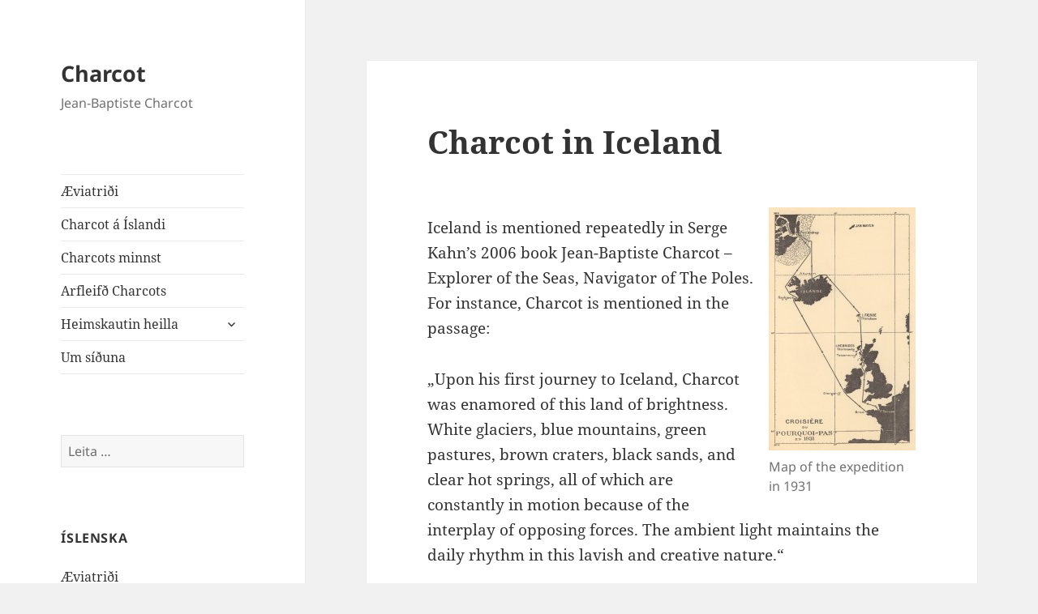

--- FILE ---
content_type: text/html; charset=UTF-8
request_url: https://charcot.is/charcot-in-iceland/
body_size: 12092
content:
<!DOCTYPE html>
<html lang="is" class="no-js">
<head>
	<meta charset="UTF-8">
	<meta name="viewport" content="width=device-width, initial-scale=1.0">
	<link rel="profile" href="https://gmpg.org/xfn/11">
	<link rel="pingback" href="https://charcot.is/xmlrpc.php">
	<script>(function(html){html.className = html.className.replace(/\bno-js\b/,'js')})(document.documentElement);</script>
<title>Charcot in Iceland &#8211; Charcot</title>
<meta name='robots' content='max-image-preview:large' />
<link rel='dns-prefetch' href='//www.googletagmanager.com' />
<link rel="alternate" type="application/rss+xml" title="Charcot &raquo; Straumur" href="https://charcot.is/feed/" />
<link rel="alternate" type="application/rss+xml" title="Charcot &raquo; Straumur athugasemda" href="https://charcot.is/comments/feed/" />
<link rel="alternate" title="oEmbed (JSON)" type="application/json+oembed" href="https://charcot.is/wp-json/oembed/1.0/embed?url=https%3A%2F%2Fcharcot.is%2Fcharcot-in-iceland%2F" />
<link rel="alternate" title="oEmbed (XML)" type="text/xml+oembed" href="https://charcot.is/wp-json/oembed/1.0/embed?url=https%3A%2F%2Fcharcot.is%2Fcharcot-in-iceland%2F&#038;format=xml" />
<style id='wp-img-auto-sizes-contain-inline-css'>
img:is([sizes=auto i],[sizes^="auto," i]){contain-intrinsic-size:3000px 1500px}
/*# sourceURL=wp-img-auto-sizes-contain-inline-css */
</style>
<style id='wp-emoji-styles-inline-css'>

	img.wp-smiley, img.emoji {
		display: inline !important;
		border: none !important;
		box-shadow: none !important;
		height: 1em !important;
		width: 1em !important;
		margin: 0 0.07em !important;
		vertical-align: -0.1em !important;
		background: none !important;
		padding: 0 !important;
	}
/*# sourceURL=wp-emoji-styles-inline-css */
</style>
<style id='wp-block-library-inline-css'>
:root{--wp-block-synced-color:#7a00df;--wp-block-synced-color--rgb:122,0,223;--wp-bound-block-color:var(--wp-block-synced-color);--wp-editor-canvas-background:#ddd;--wp-admin-theme-color:#007cba;--wp-admin-theme-color--rgb:0,124,186;--wp-admin-theme-color-darker-10:#006ba1;--wp-admin-theme-color-darker-10--rgb:0,107,160.5;--wp-admin-theme-color-darker-20:#005a87;--wp-admin-theme-color-darker-20--rgb:0,90,135;--wp-admin-border-width-focus:2px}@media (min-resolution:192dpi){:root{--wp-admin-border-width-focus:1.5px}}.wp-element-button{cursor:pointer}:root .has-very-light-gray-background-color{background-color:#eee}:root .has-very-dark-gray-background-color{background-color:#313131}:root .has-very-light-gray-color{color:#eee}:root .has-very-dark-gray-color{color:#313131}:root .has-vivid-green-cyan-to-vivid-cyan-blue-gradient-background{background:linear-gradient(135deg,#00d084,#0693e3)}:root .has-purple-crush-gradient-background{background:linear-gradient(135deg,#34e2e4,#4721fb 50%,#ab1dfe)}:root .has-hazy-dawn-gradient-background{background:linear-gradient(135deg,#faaca8,#dad0ec)}:root .has-subdued-olive-gradient-background{background:linear-gradient(135deg,#fafae1,#67a671)}:root .has-atomic-cream-gradient-background{background:linear-gradient(135deg,#fdd79a,#004a59)}:root .has-nightshade-gradient-background{background:linear-gradient(135deg,#330968,#31cdcf)}:root .has-midnight-gradient-background{background:linear-gradient(135deg,#020381,#2874fc)}:root{--wp--preset--font-size--normal:16px;--wp--preset--font-size--huge:42px}.has-regular-font-size{font-size:1em}.has-larger-font-size{font-size:2.625em}.has-normal-font-size{font-size:var(--wp--preset--font-size--normal)}.has-huge-font-size{font-size:var(--wp--preset--font-size--huge)}.has-text-align-center{text-align:center}.has-text-align-left{text-align:left}.has-text-align-right{text-align:right}.has-fit-text{white-space:nowrap!important}#end-resizable-editor-section{display:none}.aligncenter{clear:both}.items-justified-left{justify-content:flex-start}.items-justified-center{justify-content:center}.items-justified-right{justify-content:flex-end}.items-justified-space-between{justify-content:space-between}.screen-reader-text{border:0;clip-path:inset(50%);height:1px;margin:-1px;overflow:hidden;padding:0;position:absolute;width:1px;word-wrap:normal!important}.screen-reader-text:focus{background-color:#ddd;clip-path:none;color:#444;display:block;font-size:1em;height:auto;left:5px;line-height:normal;padding:15px 23px 14px;text-decoration:none;top:5px;width:auto;z-index:100000}html :where(.has-border-color){border-style:solid}html :where([style*=border-top-color]){border-top-style:solid}html :where([style*=border-right-color]){border-right-style:solid}html :where([style*=border-bottom-color]){border-bottom-style:solid}html :where([style*=border-left-color]){border-left-style:solid}html :where([style*=border-width]){border-style:solid}html :where([style*=border-top-width]){border-top-style:solid}html :where([style*=border-right-width]){border-right-style:solid}html :where([style*=border-bottom-width]){border-bottom-style:solid}html :where([style*=border-left-width]){border-left-style:solid}html :where(img[class*=wp-image-]){height:auto;max-width:100%}:where(figure){margin:0 0 1em}html :where(.is-position-sticky){--wp-admin--admin-bar--position-offset:var(--wp-admin--admin-bar--height,0px)}@media screen and (max-width:600px){html :where(.is-position-sticky){--wp-admin--admin-bar--position-offset:0px}}

/*# sourceURL=wp-block-library-inline-css */
</style><style id='wp-block-image-inline-css'>
.wp-block-image>a,.wp-block-image>figure>a{display:inline-block}.wp-block-image img{box-sizing:border-box;height:auto;max-width:100%;vertical-align:bottom}@media not (prefers-reduced-motion){.wp-block-image img.hide{visibility:hidden}.wp-block-image img.show{animation:show-content-image .4s}}.wp-block-image[style*=border-radius] img,.wp-block-image[style*=border-radius]>a{border-radius:inherit}.wp-block-image.has-custom-border img{box-sizing:border-box}.wp-block-image.aligncenter{text-align:center}.wp-block-image.alignfull>a,.wp-block-image.alignwide>a{width:100%}.wp-block-image.alignfull img,.wp-block-image.alignwide img{height:auto;width:100%}.wp-block-image .aligncenter,.wp-block-image .alignleft,.wp-block-image .alignright,.wp-block-image.aligncenter,.wp-block-image.alignleft,.wp-block-image.alignright{display:table}.wp-block-image .aligncenter>figcaption,.wp-block-image .alignleft>figcaption,.wp-block-image .alignright>figcaption,.wp-block-image.aligncenter>figcaption,.wp-block-image.alignleft>figcaption,.wp-block-image.alignright>figcaption{caption-side:bottom;display:table-caption}.wp-block-image .alignleft{float:left;margin:.5em 1em .5em 0}.wp-block-image .alignright{float:right;margin:.5em 0 .5em 1em}.wp-block-image .aligncenter{margin-left:auto;margin-right:auto}.wp-block-image :where(figcaption){margin-bottom:1em;margin-top:.5em}.wp-block-image.is-style-circle-mask img{border-radius:9999px}@supports ((-webkit-mask-image:none) or (mask-image:none)) or (-webkit-mask-image:none){.wp-block-image.is-style-circle-mask img{border-radius:0;-webkit-mask-image:url('data:image/svg+xml;utf8,<svg viewBox="0 0 100 100" xmlns="http://www.w3.org/2000/svg"><circle cx="50" cy="50" r="50"/></svg>');mask-image:url('data:image/svg+xml;utf8,<svg viewBox="0 0 100 100" xmlns="http://www.w3.org/2000/svg"><circle cx="50" cy="50" r="50"/></svg>');mask-mode:alpha;-webkit-mask-position:center;mask-position:center;-webkit-mask-repeat:no-repeat;mask-repeat:no-repeat;-webkit-mask-size:contain;mask-size:contain}}:root :where(.wp-block-image.is-style-rounded img,.wp-block-image .is-style-rounded img){border-radius:9999px}.wp-block-image figure{margin:0}.wp-lightbox-container{display:flex;flex-direction:column;position:relative}.wp-lightbox-container img{cursor:zoom-in}.wp-lightbox-container img:hover+button{opacity:1}.wp-lightbox-container button{align-items:center;backdrop-filter:blur(16px) saturate(180%);background-color:#5a5a5a40;border:none;border-radius:4px;cursor:zoom-in;display:flex;height:20px;justify-content:center;opacity:0;padding:0;position:absolute;right:16px;text-align:center;top:16px;width:20px;z-index:100}@media not (prefers-reduced-motion){.wp-lightbox-container button{transition:opacity .2s ease}}.wp-lightbox-container button:focus-visible{outline:3px auto #5a5a5a40;outline:3px auto -webkit-focus-ring-color;outline-offset:3px}.wp-lightbox-container button:hover{cursor:pointer;opacity:1}.wp-lightbox-container button:focus{opacity:1}.wp-lightbox-container button:focus,.wp-lightbox-container button:hover,.wp-lightbox-container button:not(:hover):not(:active):not(.has-background){background-color:#5a5a5a40;border:none}.wp-lightbox-overlay{box-sizing:border-box;cursor:zoom-out;height:100vh;left:0;overflow:hidden;position:fixed;top:0;visibility:hidden;width:100%;z-index:100000}.wp-lightbox-overlay .close-button{align-items:center;cursor:pointer;display:flex;justify-content:center;min-height:40px;min-width:40px;padding:0;position:absolute;right:calc(env(safe-area-inset-right) + 16px);top:calc(env(safe-area-inset-top) + 16px);z-index:5000000}.wp-lightbox-overlay .close-button:focus,.wp-lightbox-overlay .close-button:hover,.wp-lightbox-overlay .close-button:not(:hover):not(:active):not(.has-background){background:none;border:none}.wp-lightbox-overlay .lightbox-image-container{height:var(--wp--lightbox-container-height);left:50%;overflow:hidden;position:absolute;top:50%;transform:translate(-50%,-50%);transform-origin:top left;width:var(--wp--lightbox-container-width);z-index:9999999999}.wp-lightbox-overlay .wp-block-image{align-items:center;box-sizing:border-box;display:flex;height:100%;justify-content:center;margin:0;position:relative;transform-origin:0 0;width:100%;z-index:3000000}.wp-lightbox-overlay .wp-block-image img{height:var(--wp--lightbox-image-height);min-height:var(--wp--lightbox-image-height);min-width:var(--wp--lightbox-image-width);width:var(--wp--lightbox-image-width)}.wp-lightbox-overlay .wp-block-image figcaption{display:none}.wp-lightbox-overlay button{background:none;border:none}.wp-lightbox-overlay .scrim{background-color:#fff;height:100%;opacity:.9;position:absolute;width:100%;z-index:2000000}.wp-lightbox-overlay.active{visibility:visible}@media not (prefers-reduced-motion){.wp-lightbox-overlay.active{animation:turn-on-visibility .25s both}.wp-lightbox-overlay.active img{animation:turn-on-visibility .35s both}.wp-lightbox-overlay.show-closing-animation:not(.active){animation:turn-off-visibility .35s both}.wp-lightbox-overlay.show-closing-animation:not(.active) img{animation:turn-off-visibility .25s both}.wp-lightbox-overlay.zoom.active{animation:none;opacity:1;visibility:visible}.wp-lightbox-overlay.zoom.active .lightbox-image-container{animation:lightbox-zoom-in .4s}.wp-lightbox-overlay.zoom.active .lightbox-image-container img{animation:none}.wp-lightbox-overlay.zoom.active .scrim{animation:turn-on-visibility .4s forwards}.wp-lightbox-overlay.zoom.show-closing-animation:not(.active){animation:none}.wp-lightbox-overlay.zoom.show-closing-animation:not(.active) .lightbox-image-container{animation:lightbox-zoom-out .4s}.wp-lightbox-overlay.zoom.show-closing-animation:not(.active) .lightbox-image-container img{animation:none}.wp-lightbox-overlay.zoom.show-closing-animation:not(.active) .scrim{animation:turn-off-visibility .4s forwards}}@keyframes show-content-image{0%{visibility:hidden}99%{visibility:hidden}to{visibility:visible}}@keyframes turn-on-visibility{0%{opacity:0}to{opacity:1}}@keyframes turn-off-visibility{0%{opacity:1;visibility:visible}99%{opacity:0;visibility:visible}to{opacity:0;visibility:hidden}}@keyframes lightbox-zoom-in{0%{transform:translate(calc((-100vw + var(--wp--lightbox-scrollbar-width))/2 + var(--wp--lightbox-initial-left-position)),calc(-50vh + var(--wp--lightbox-initial-top-position))) scale(var(--wp--lightbox-scale))}to{transform:translate(-50%,-50%) scale(1)}}@keyframes lightbox-zoom-out{0%{transform:translate(-50%,-50%) scale(1);visibility:visible}99%{visibility:visible}to{transform:translate(calc((-100vw + var(--wp--lightbox-scrollbar-width))/2 + var(--wp--lightbox-initial-left-position)),calc(-50vh + var(--wp--lightbox-initial-top-position))) scale(var(--wp--lightbox-scale));visibility:hidden}}
/*# sourceURL=https://charcot.is/wp-includes/blocks/image/style.min.css */
</style>
<style id='wp-block-image-theme-inline-css'>
:root :where(.wp-block-image figcaption){color:#555;font-size:13px;text-align:center}.is-dark-theme :root :where(.wp-block-image figcaption){color:#ffffffa6}.wp-block-image{margin:0 0 1em}
/*# sourceURL=https://charcot.is/wp-includes/blocks/image/theme.min.css */
</style>
<style id='wp-block-paragraph-inline-css'>
.is-small-text{font-size:.875em}.is-regular-text{font-size:1em}.is-large-text{font-size:2.25em}.is-larger-text{font-size:3em}.has-drop-cap:not(:focus):first-letter{float:left;font-size:8.4em;font-style:normal;font-weight:100;line-height:.68;margin:.05em .1em 0 0;text-transform:uppercase}body.rtl .has-drop-cap:not(:focus):first-letter{float:none;margin-left:.1em}p.has-drop-cap.has-background{overflow:hidden}:root :where(p.has-background){padding:1.25em 2.375em}:where(p.has-text-color:not(.has-link-color)) a{color:inherit}p.has-text-align-left[style*="writing-mode:vertical-lr"],p.has-text-align-right[style*="writing-mode:vertical-rl"]{rotate:180deg}
/*# sourceURL=https://charcot.is/wp-includes/blocks/paragraph/style.min.css */
</style>
<style id='global-styles-inline-css'>
:root{--wp--preset--aspect-ratio--square: 1;--wp--preset--aspect-ratio--4-3: 4/3;--wp--preset--aspect-ratio--3-4: 3/4;--wp--preset--aspect-ratio--3-2: 3/2;--wp--preset--aspect-ratio--2-3: 2/3;--wp--preset--aspect-ratio--16-9: 16/9;--wp--preset--aspect-ratio--9-16: 9/16;--wp--preset--color--black: #000000;--wp--preset--color--cyan-bluish-gray: #abb8c3;--wp--preset--color--white: #fff;--wp--preset--color--pale-pink: #f78da7;--wp--preset--color--vivid-red: #cf2e2e;--wp--preset--color--luminous-vivid-orange: #ff6900;--wp--preset--color--luminous-vivid-amber: #fcb900;--wp--preset--color--light-green-cyan: #7bdcb5;--wp--preset--color--vivid-green-cyan: #00d084;--wp--preset--color--pale-cyan-blue: #8ed1fc;--wp--preset--color--vivid-cyan-blue: #0693e3;--wp--preset--color--vivid-purple: #9b51e0;--wp--preset--color--dark-gray: #111;--wp--preset--color--light-gray: #f1f1f1;--wp--preset--color--yellow: #f4ca16;--wp--preset--color--dark-brown: #352712;--wp--preset--color--medium-pink: #e53b51;--wp--preset--color--light-pink: #ffe5d1;--wp--preset--color--dark-purple: #2e2256;--wp--preset--color--purple: #674970;--wp--preset--color--blue-gray: #22313f;--wp--preset--color--bright-blue: #55c3dc;--wp--preset--color--light-blue: #e9f2f9;--wp--preset--gradient--vivid-cyan-blue-to-vivid-purple: linear-gradient(135deg,rgb(6,147,227) 0%,rgb(155,81,224) 100%);--wp--preset--gradient--light-green-cyan-to-vivid-green-cyan: linear-gradient(135deg,rgb(122,220,180) 0%,rgb(0,208,130) 100%);--wp--preset--gradient--luminous-vivid-amber-to-luminous-vivid-orange: linear-gradient(135deg,rgb(252,185,0) 0%,rgb(255,105,0) 100%);--wp--preset--gradient--luminous-vivid-orange-to-vivid-red: linear-gradient(135deg,rgb(255,105,0) 0%,rgb(207,46,46) 100%);--wp--preset--gradient--very-light-gray-to-cyan-bluish-gray: linear-gradient(135deg,rgb(238,238,238) 0%,rgb(169,184,195) 100%);--wp--preset--gradient--cool-to-warm-spectrum: linear-gradient(135deg,rgb(74,234,220) 0%,rgb(151,120,209) 20%,rgb(207,42,186) 40%,rgb(238,44,130) 60%,rgb(251,105,98) 80%,rgb(254,248,76) 100%);--wp--preset--gradient--blush-light-purple: linear-gradient(135deg,rgb(255,206,236) 0%,rgb(152,150,240) 100%);--wp--preset--gradient--blush-bordeaux: linear-gradient(135deg,rgb(254,205,165) 0%,rgb(254,45,45) 50%,rgb(107,0,62) 100%);--wp--preset--gradient--luminous-dusk: linear-gradient(135deg,rgb(255,203,112) 0%,rgb(199,81,192) 50%,rgb(65,88,208) 100%);--wp--preset--gradient--pale-ocean: linear-gradient(135deg,rgb(255,245,203) 0%,rgb(182,227,212) 50%,rgb(51,167,181) 100%);--wp--preset--gradient--electric-grass: linear-gradient(135deg,rgb(202,248,128) 0%,rgb(113,206,126) 100%);--wp--preset--gradient--midnight: linear-gradient(135deg,rgb(2,3,129) 0%,rgb(40,116,252) 100%);--wp--preset--gradient--dark-gray-gradient-gradient: linear-gradient(90deg, rgba(17,17,17,1) 0%, rgba(42,42,42,1) 100%);--wp--preset--gradient--light-gray-gradient: linear-gradient(90deg, rgba(241,241,241,1) 0%, rgba(215,215,215,1) 100%);--wp--preset--gradient--white-gradient: linear-gradient(90deg, rgba(255,255,255,1) 0%, rgba(230,230,230,1) 100%);--wp--preset--gradient--yellow-gradient: linear-gradient(90deg, rgba(244,202,22,1) 0%, rgba(205,168,10,1) 100%);--wp--preset--gradient--dark-brown-gradient: linear-gradient(90deg, rgba(53,39,18,1) 0%, rgba(91,67,31,1) 100%);--wp--preset--gradient--medium-pink-gradient: linear-gradient(90deg, rgba(229,59,81,1) 0%, rgba(209,28,51,1) 100%);--wp--preset--gradient--light-pink-gradient: linear-gradient(90deg, rgba(255,229,209,1) 0%, rgba(255,200,158,1) 100%);--wp--preset--gradient--dark-purple-gradient: linear-gradient(90deg, rgba(46,34,86,1) 0%, rgba(66,48,123,1) 100%);--wp--preset--gradient--purple-gradient: linear-gradient(90deg, rgba(103,73,112,1) 0%, rgba(131,93,143,1) 100%);--wp--preset--gradient--blue-gray-gradient: linear-gradient(90deg, rgba(34,49,63,1) 0%, rgba(52,75,96,1) 100%);--wp--preset--gradient--bright-blue-gradient: linear-gradient(90deg, rgba(85,195,220,1) 0%, rgba(43,180,211,1) 100%);--wp--preset--gradient--light-blue-gradient: linear-gradient(90deg, rgba(233,242,249,1) 0%, rgba(193,218,238,1) 100%);--wp--preset--font-size--small: 13px;--wp--preset--font-size--medium: 20px;--wp--preset--font-size--large: 36px;--wp--preset--font-size--x-large: 42px;--wp--preset--spacing--20: 0.44rem;--wp--preset--spacing--30: 0.67rem;--wp--preset--spacing--40: 1rem;--wp--preset--spacing--50: 1.5rem;--wp--preset--spacing--60: 2.25rem;--wp--preset--spacing--70: 3.38rem;--wp--preset--spacing--80: 5.06rem;--wp--preset--shadow--natural: 6px 6px 9px rgba(0, 0, 0, 0.2);--wp--preset--shadow--deep: 12px 12px 50px rgba(0, 0, 0, 0.4);--wp--preset--shadow--sharp: 6px 6px 0px rgba(0, 0, 0, 0.2);--wp--preset--shadow--outlined: 6px 6px 0px -3px rgb(255, 255, 255), 6px 6px rgb(0, 0, 0);--wp--preset--shadow--crisp: 6px 6px 0px rgb(0, 0, 0);}:where(.is-layout-flex){gap: 0.5em;}:where(.is-layout-grid){gap: 0.5em;}body .is-layout-flex{display: flex;}.is-layout-flex{flex-wrap: wrap;align-items: center;}.is-layout-flex > :is(*, div){margin: 0;}body .is-layout-grid{display: grid;}.is-layout-grid > :is(*, div){margin: 0;}:where(.wp-block-columns.is-layout-flex){gap: 2em;}:where(.wp-block-columns.is-layout-grid){gap: 2em;}:where(.wp-block-post-template.is-layout-flex){gap: 1.25em;}:where(.wp-block-post-template.is-layout-grid){gap: 1.25em;}.has-black-color{color: var(--wp--preset--color--black) !important;}.has-cyan-bluish-gray-color{color: var(--wp--preset--color--cyan-bluish-gray) !important;}.has-white-color{color: var(--wp--preset--color--white) !important;}.has-pale-pink-color{color: var(--wp--preset--color--pale-pink) !important;}.has-vivid-red-color{color: var(--wp--preset--color--vivid-red) !important;}.has-luminous-vivid-orange-color{color: var(--wp--preset--color--luminous-vivid-orange) !important;}.has-luminous-vivid-amber-color{color: var(--wp--preset--color--luminous-vivid-amber) !important;}.has-light-green-cyan-color{color: var(--wp--preset--color--light-green-cyan) !important;}.has-vivid-green-cyan-color{color: var(--wp--preset--color--vivid-green-cyan) !important;}.has-pale-cyan-blue-color{color: var(--wp--preset--color--pale-cyan-blue) !important;}.has-vivid-cyan-blue-color{color: var(--wp--preset--color--vivid-cyan-blue) !important;}.has-vivid-purple-color{color: var(--wp--preset--color--vivid-purple) !important;}.has-black-background-color{background-color: var(--wp--preset--color--black) !important;}.has-cyan-bluish-gray-background-color{background-color: var(--wp--preset--color--cyan-bluish-gray) !important;}.has-white-background-color{background-color: var(--wp--preset--color--white) !important;}.has-pale-pink-background-color{background-color: var(--wp--preset--color--pale-pink) !important;}.has-vivid-red-background-color{background-color: var(--wp--preset--color--vivid-red) !important;}.has-luminous-vivid-orange-background-color{background-color: var(--wp--preset--color--luminous-vivid-orange) !important;}.has-luminous-vivid-amber-background-color{background-color: var(--wp--preset--color--luminous-vivid-amber) !important;}.has-light-green-cyan-background-color{background-color: var(--wp--preset--color--light-green-cyan) !important;}.has-vivid-green-cyan-background-color{background-color: var(--wp--preset--color--vivid-green-cyan) !important;}.has-pale-cyan-blue-background-color{background-color: var(--wp--preset--color--pale-cyan-blue) !important;}.has-vivid-cyan-blue-background-color{background-color: var(--wp--preset--color--vivid-cyan-blue) !important;}.has-vivid-purple-background-color{background-color: var(--wp--preset--color--vivid-purple) !important;}.has-black-border-color{border-color: var(--wp--preset--color--black) !important;}.has-cyan-bluish-gray-border-color{border-color: var(--wp--preset--color--cyan-bluish-gray) !important;}.has-white-border-color{border-color: var(--wp--preset--color--white) !important;}.has-pale-pink-border-color{border-color: var(--wp--preset--color--pale-pink) !important;}.has-vivid-red-border-color{border-color: var(--wp--preset--color--vivid-red) !important;}.has-luminous-vivid-orange-border-color{border-color: var(--wp--preset--color--luminous-vivid-orange) !important;}.has-luminous-vivid-amber-border-color{border-color: var(--wp--preset--color--luminous-vivid-amber) !important;}.has-light-green-cyan-border-color{border-color: var(--wp--preset--color--light-green-cyan) !important;}.has-vivid-green-cyan-border-color{border-color: var(--wp--preset--color--vivid-green-cyan) !important;}.has-pale-cyan-blue-border-color{border-color: var(--wp--preset--color--pale-cyan-blue) !important;}.has-vivid-cyan-blue-border-color{border-color: var(--wp--preset--color--vivid-cyan-blue) !important;}.has-vivid-purple-border-color{border-color: var(--wp--preset--color--vivid-purple) !important;}.has-vivid-cyan-blue-to-vivid-purple-gradient-background{background: var(--wp--preset--gradient--vivid-cyan-blue-to-vivid-purple) !important;}.has-light-green-cyan-to-vivid-green-cyan-gradient-background{background: var(--wp--preset--gradient--light-green-cyan-to-vivid-green-cyan) !important;}.has-luminous-vivid-amber-to-luminous-vivid-orange-gradient-background{background: var(--wp--preset--gradient--luminous-vivid-amber-to-luminous-vivid-orange) !important;}.has-luminous-vivid-orange-to-vivid-red-gradient-background{background: var(--wp--preset--gradient--luminous-vivid-orange-to-vivid-red) !important;}.has-very-light-gray-to-cyan-bluish-gray-gradient-background{background: var(--wp--preset--gradient--very-light-gray-to-cyan-bluish-gray) !important;}.has-cool-to-warm-spectrum-gradient-background{background: var(--wp--preset--gradient--cool-to-warm-spectrum) !important;}.has-blush-light-purple-gradient-background{background: var(--wp--preset--gradient--blush-light-purple) !important;}.has-blush-bordeaux-gradient-background{background: var(--wp--preset--gradient--blush-bordeaux) !important;}.has-luminous-dusk-gradient-background{background: var(--wp--preset--gradient--luminous-dusk) !important;}.has-pale-ocean-gradient-background{background: var(--wp--preset--gradient--pale-ocean) !important;}.has-electric-grass-gradient-background{background: var(--wp--preset--gradient--electric-grass) !important;}.has-midnight-gradient-background{background: var(--wp--preset--gradient--midnight) !important;}.has-small-font-size{font-size: var(--wp--preset--font-size--small) !important;}.has-medium-font-size{font-size: var(--wp--preset--font-size--medium) !important;}.has-large-font-size{font-size: var(--wp--preset--font-size--large) !important;}.has-x-large-font-size{font-size: var(--wp--preset--font-size--x-large) !important;}
/*# sourceURL=global-styles-inline-css */
</style>

<style id='classic-theme-styles-inline-css'>
/*! This file is auto-generated */
.wp-block-button__link{color:#fff;background-color:#32373c;border-radius:9999px;box-shadow:none;text-decoration:none;padding:calc(.667em + 2px) calc(1.333em + 2px);font-size:1.125em}.wp-block-file__button{background:#32373c;color:#fff;text-decoration:none}
/*# sourceURL=/wp-includes/css/classic-themes.min.css */
</style>
<link rel='stylesheet' id='twentyfifteen-fonts-css' href='https://charcot.is/wp-content/themes/twentyfifteen/assets/fonts/noto-sans-plus-noto-serif-plus-inconsolata.css?ver=20230328' media='all' />
<link rel='stylesheet' id='genericons-css' href='https://charcot.is/wp-content/themes/twentyfifteen/genericons/genericons.css?ver=20201026' media='all' />
<link rel='stylesheet' id='twentyfifteen-style-css' href='https://charcot.is/wp-content/themes/twentyfifteen/style.css?ver=20250415' media='all' />
<link rel='stylesheet' id='twentyfifteen-block-style-css' href='https://charcot.is/wp-content/themes/twentyfifteen/css/blocks.css?ver=20240715' media='all' />
<link rel='stylesheet' id='slb_core-css' href='https://charcot.is/wp-content/plugins/simple-lightbox/client/css/app.css?ver=2.9.4' media='all' />
<script src="https://charcot.is/wp-includes/js/jquery/jquery.min.js?ver=3.7.1" id="jquery-core-js"></script>
<script src="https://charcot.is/wp-includes/js/jquery/jquery-migrate.min.js?ver=3.4.1" id="jquery-migrate-js"></script>
<script id="twentyfifteen-script-js-extra">
var screenReaderText = {"expand":"\u003Cspan class=\"screen-reader-text\"\u003Eopna undirvalmynd\u003C/span\u003E","collapse":"\u003Cspan class=\"screen-reader-text\"\u003Eloka undirvalmynd\u003C/span\u003E"};
//# sourceURL=twentyfifteen-script-js-extra
</script>
<script src="https://charcot.is/wp-content/themes/twentyfifteen/js/functions.js?ver=20250303" id="twentyfifteen-script-js" defer data-wp-strategy="defer"></script>

<!-- Google tag (gtag.js) snippet added by Site Kit -->
<!-- Google Analytics snippet added by Site Kit -->
<script src="https://www.googletagmanager.com/gtag/js?id=G-J2B52KXLEL" id="google_gtagjs-js" async></script>
<script id="google_gtagjs-js-after">
window.dataLayer = window.dataLayer || [];function gtag(){dataLayer.push(arguments);}
gtag("set","linker",{"domains":["charcot.is"]});
gtag("js", new Date());
gtag("set", "developer_id.dZTNiMT", true);
gtag("config", "G-J2B52KXLEL");
//# sourceURL=google_gtagjs-js-after
</script>
<link rel="https://api.w.org/" href="https://charcot.is/wp-json/" /><link rel="alternate" title="JSON" type="application/json" href="https://charcot.is/wp-json/wp/v2/pages/184" /><link rel="EditURI" type="application/rsd+xml" title="RSD" href="https://charcot.is/xmlrpc.php?rsd" />
<meta name="generator" content="WordPress 6.9" />
<link rel="canonical" href="https://charcot.is/charcot-in-iceland/" />
<link rel='shortlink' href='https://charcot.is/?p=184' />
<meta name="generator" content="Site Kit by Google 1.164.0" /><link rel="icon" href="https://charcot.is/wp-content/uploads/2024/08/android-chrome-512x512-1-150x150.png" sizes="32x32" />
<link rel="icon" href="https://charcot.is/wp-content/uploads/2024/08/android-chrome-512x512-1-300x300.png" sizes="192x192" />
<link rel="apple-touch-icon" href="https://charcot.is/wp-content/uploads/2024/08/android-chrome-512x512-1-300x300.png" />
<meta name="msapplication-TileImage" content="https://charcot.is/wp-content/uploads/2024/08/android-chrome-512x512-1-300x300.png" />
</head>

<body class="wp-singular page-template-default page page-id-184 wp-embed-responsive wp-theme-twentyfifteen">
<div id="page" class="hfeed site">
	<a class="skip-link screen-reader-text" href="#content">
		Hoppa yfir í efni	</a>

	<div id="sidebar" class="sidebar">
		<header id="masthead" class="site-header">
			<div class="site-branding">
										<p class="site-title"><a href="https://charcot.is/" rel="home" >Charcot</a></p>
												<p class="site-description">Jean-Baptiste Charcot</p>
										<button class="secondary-toggle">Valmynd og síðuhlutir</button>
			</div><!-- .site-branding -->
		</header><!-- .site-header -->

			<div id="secondary" class="secondary">

					<nav id="site-navigation" class="main-navigation">
				<div class="menu-icelandic-container"><ul id="menu-icelandic" class="nav-menu"><li id="menu-item-46" class="menu-item menu-item-type-post_type menu-item-object-page menu-item-46"><a href="https://charcot.is/aeviatridi/">Æviatriði</a></li>
<li id="menu-item-48" class="menu-item menu-item-type-post_type menu-item-object-page menu-item-48"><a href="https://charcot.is/charcot-a-islandi/">Charcot á Íslandi</a></li>
<li id="menu-item-42" class="menu-item menu-item-type-post_type menu-item-object-page menu-item-42"><a href="https://charcot.is/um-charcot/">Charcots minnst</a></li>
<li id="menu-item-47" class="menu-item menu-item-type-post_type menu-item-object-page menu-item-47"><a href="https://charcot.is/arfleifd-charcots/">Arfleifð Charcots</a></li>
<li id="menu-item-50" class="menu-item menu-item-type-post_type menu-item-object-page menu-item-has-children menu-item-50"><a href="https://charcot.is/um-syninguna/">Heimskautin heilla</a>
<ul class="sub-menu">
	<li id="menu-item-43" class="menu-item menu-item-type-post_type menu-item-object-page menu-item-43"><a href="https://charcot.is/thibault-de-rugy/">Thibault de Rugy</a></li>
	<li id="menu-item-44" class="menu-item menu-item-type-post_type menu-item-object-page menu-item-44"><a href="https://charcot.is/rene-yves-creston/">René-Yves Creston</a></li>
	<li id="menu-item-45" class="menu-item menu-item-type-post_type menu-item-object-page menu-item-45"><a href="https://charcot.is/claude-acard/">Claude ACARD</a></li>
</ul>
</li>
<li id="menu-item-85" class="menu-item menu-item-type-post_type menu-item-object-page menu-item-85"><a href="https://charcot.is/um-siduna/">Um síðuna</a></li>
</ul></div>			</nav><!-- .main-navigation -->
		
		
					<div id="widget-area" class="widget-area" role="complementary">
				<aside id="search-2" class="widget widget_search"><form role="search" method="get" class="search-form" action="https://charcot.is/">
				<label>
					<span class="screen-reader-text">Leita að:</span>
					<input type="search" class="search-field" placeholder="Leita &hellip;" value="" name="s" />
				</label>
				<input type="submit" class="search-submit screen-reader-text" value="Leita" />
			</form></aside><aside id="nav_menu-3" class="widget widget_nav_menu"><h2 class="widget-title">Íslenska</h2><nav class="menu-icelandic-container" aria-label="Íslenska"><ul id="menu-icelandic-1" class="menu"><li class="menu-item menu-item-type-post_type menu-item-object-page menu-item-46"><a href="https://charcot.is/aeviatridi/">Æviatriði</a></li>
<li class="menu-item menu-item-type-post_type menu-item-object-page menu-item-48"><a href="https://charcot.is/charcot-a-islandi/">Charcot á Íslandi</a></li>
<li class="menu-item menu-item-type-post_type menu-item-object-page menu-item-42"><a href="https://charcot.is/um-charcot/">Charcots minnst</a></li>
<li class="menu-item menu-item-type-post_type menu-item-object-page menu-item-47"><a href="https://charcot.is/arfleifd-charcots/">Arfleifð Charcots</a></li>
<li class="menu-item menu-item-type-post_type menu-item-object-page menu-item-has-children menu-item-50"><a href="https://charcot.is/um-syninguna/">Heimskautin heilla</a>
<ul class="sub-menu">
	<li class="menu-item menu-item-type-post_type menu-item-object-page menu-item-43"><a href="https://charcot.is/thibault-de-rugy/">Thibault de Rugy</a></li>
	<li class="menu-item menu-item-type-post_type menu-item-object-page menu-item-44"><a href="https://charcot.is/rene-yves-creston/">René-Yves Creston</a></li>
	<li class="menu-item menu-item-type-post_type menu-item-object-page menu-item-45"><a href="https://charcot.is/claude-acard/">Claude ACARD</a></li>
</ul>
</li>
<li class="menu-item menu-item-type-post_type menu-item-object-page menu-item-85"><a href="https://charcot.is/um-siduna/">Um síðuna</a></li>
</ul></nav></aside><aside id="nav_menu-7" class="widget widget_nav_menu"><h2 class="widget-title">Le français</h2><nav class="menu-french-container" aria-label="Le français"><ul id="menu-french" class="menu"><li id="menu-item-83" class="menu-item menu-item-type-post_type menu-item-object-page menu-item-83"><a href="https://charcot.is/qui-etait-j-b-charcot/">Qui était J.-B. Charcot?</a></li>
<li id="menu-item-81" class="menu-item menu-item-type-post_type menu-item-object-page menu-item-81"><a href="https://charcot.is/travail-de-memoire/">Le pacte d’amitié</a></li>
<li id="menu-item-82" class="menu-item menu-item-type-post_type menu-item-object-page menu-item-82"><a href="https://charcot.is/le-musee-charcot/">Le musée Charcot</a></li>
<li id="menu-item-80" class="menu-item menu-item-type-post_type menu-item-object-page menu-item-80"><a href="https://charcot.is/sur-ce-site/">Sur ce site</a></li>
</ul></nav></aside><aside id="nav_menu-6" class="widget widget_nav_menu"><h2 class="widget-title">English</h2><nav class="menu-english-container" aria-label="English"><ul id="menu-english" class="menu"><li id="menu-item-196" class="menu-item menu-item-type-post_type menu-item-object-page menu-item-196"><a href="https://charcot.is/milestones/">Milestones</a></li>
<li id="menu-item-197" class="menu-item menu-item-type-post_type menu-item-object-page menu-item-197"><a href="https://charcot.is/charcot-remembered/">Charcot Remembered</a></li>
<li id="menu-item-198" class="menu-item menu-item-type-post_type menu-item-object-page current-menu-item page_item page-item-184 current_page_item menu-item-198"><a href="https://charcot.is/charcot-in-iceland/" aria-current="page">Charcot in Iceland</a></li>
<li id="menu-item-199" class="menu-item menu-item-type-post_type menu-item-object-page menu-item-has-children menu-item-199"><a href="https://charcot.is/the-charcot-legacy/">The Charcot Legacy</a>
<ul class="sub-menu">
	<li id="menu-item-208" class="menu-item menu-item-type-post_type menu-item-object-page menu-item-208"><a href="https://charcot.is/thibault-de-rugy-2/">Thibault de Rugy</a></li>
	<li id="menu-item-207" class="menu-item menu-item-type-post_type menu-item-object-page menu-item-207"><a href="https://charcot.is/rene-yves-creston-2/">René-Yves Creston</a></li>
	<li id="menu-item-210" class="menu-item menu-item-type-post_type menu-item-object-page menu-item-210"><a href="https://charcot.is/?page_id=193">Claude Acard</a></li>
</ul>
</li>
<li id="menu-item-200" class="menu-item menu-item-type-post_type menu-item-object-page menu-item-200"><a href="https://charcot.is/charcot-in-english/">Charcot in Iceland</a></li>
<li id="menu-item-201" class="menu-item menu-item-type-post_type menu-item-object-page menu-item-201"><a href="https://charcot.is/about-the-website/">About the website</a></li>
</ul></nav></aside><aside id="nav_menu-4" class="widget widget_nav_menu"><h2 class="widget-title">Nederlands</h2><nav class="menu-dutch-container" aria-label="Nederlands"><ul id="menu-dutch" class="menu"><li id="menu-item-165" class="menu-item menu-item-type-post_type menu-item-object-page menu-item-165"><a href="https://charcot.is/wie-was-j-b-charcot/">Wie was J.-B. Charcot?</a></li>
<li id="menu-item-164" class="menu-item menu-item-type-post_type menu-item-object-page menu-item-164"><a href="https://charcot.is/het-vriendschapspact/">Het Vriendschapspact</a></li>
<li id="menu-item-163" class="menu-item menu-item-type-post_type menu-item-object-page menu-item-163"><a href="https://charcot.is/het-museum-charcot/">Het museum Charcot</a></li>
<li id="menu-item-162" class="menu-item menu-item-type-post_type menu-item-object-page menu-item-162"><a href="https://charcot.is/op-deze-website/">Op deze website</a></li>
</ul></nav></aside><aside id="nav_menu-5" class="widget widget_nav_menu"><h2 class="widget-title">Deutsch</h2><nav class="menu-german-container" aria-label="Deutsch"><ul id="menu-german" class="menu"><li id="menu-item-202" class="menu-item menu-item-type-post_type menu-item-object-page menu-item-202"><a href="https://charcot.is/zu-dieser-website/">Zu dieser Website</a></li>
<li id="menu-item-203" class="menu-item menu-item-type-post_type menu-item-object-page menu-item-203"><a href="https://charcot.is/das-charcot-museum/">DAS CHARCOT-MUSEUM</a></li>
<li id="menu-item-204" class="menu-item menu-item-type-post_type menu-item-object-page menu-item-204"><a href="https://charcot.is/der-freundschaftspakt/">DER FREUNDSCHAFTSPAKT</a></li>
<li id="menu-item-206" class="menu-item menu-item-type-post_type menu-item-object-page menu-item-206"><a href="https://charcot.is/charcot/">CHARCOT</a></li>
</ul></nav></aside>			</div><!-- .widget-area -->
		
	</div><!-- .secondary -->

	</div><!-- .sidebar -->

	<div id="content" class="site-content">

	<div id="primary" class="content-area">
		<main id="main" class="site-main">

		
<article id="post-184" class="post-184 page type-page status-publish hentry">
	
	<header class="entry-header">
		<h1 class="entry-title">Charcot in Iceland</h1>	</header><!-- .entry-header -->

	<div class="entry-content">
		
<div class="wp-block-image wp-image-32 size-medium"><figure class="alignright"><img fetchpriority="high" decoding="async" width="181" height="300" src="http://charcot.is/wp-content/uploads/2015/02/Trajet-PP-1931-181x300.jpg" alt="Map of the expedition in 1931" class="wp-image-32" srcset="https://charcot.is/wp-content/uploads/2015/02/Trajet-PP-1931-181x300.jpg 181w, https://charcot.is/wp-content/uploads/2015/02/Trajet-PP-1931-617x1024.jpg 617w, https://charcot.is/wp-content/uploads/2015/02/Trajet-PP-1931.jpg 640w" sizes="(max-width: 181px) 100vw, 181px" /><figcaption>Map of the expedition in 1931</figcaption></figure></div>



<p>Iceland is mentioned repeatedly in Serge Kahn’s 2006 book Jean-Baptiste Charcot – Explorer of the Seas, Navigator of The Poles. For instance, Charcot is mentioned in the passage:</p>



<p>&#8222;Upon his first journey to Iceland, Charcot was enamored of this land of brightness. White glaciers, blue mountains, green pastures, brown craters, black sands, and clear hot springs, all of which are constantly in motion because of the interplay of opposing forces. The ambient light maintains the daily rhythm in this lavish and creative nature.&#8220;</p>



<p>Charcot felt at home on Iceland and had many Icelandic acquaintances. He returned many times between 1902 and 1936, especially after the end of World War I in 1918. His first arrival on Iceland was made during his first summer expedition to northern locations in the Faroes, Jan Mayen, and Iceland. His last arrival in Iceland would be made 34 years later, a period of almost half of his life and the majority of his professional career.</p>



<div class="wp-block-image wp-image-69 size-medium"><figure class="alignright"><img decoding="async" width="300" height="205" src="http://charcot.is/wp-content/uploads/2015/02/Gullfoss_Charcot-300x205.jpg" alt="Photograph of Gullfoss taken on one of his expeditions" class="wp-image-69" srcset="https://charcot.is/wp-content/uploads/2015/02/Gullfoss_Charcot-300x205.jpg 300w, https://charcot.is/wp-content/uploads/2015/02/Gullfoss_Charcot-1024x700.jpg 1024w, https://charcot.is/wp-content/uploads/2015/02/Gullfoss_Charcot.jpg 2048w" sizes="(max-width: 300px) 100vw, 300px" /><figcaption>Photograph of Gullfoss taken on one of his expeditions</figcaption></figure></div>



<div class="wp-block-image wp-image-19 size-medium"><figure class="alignright"><img decoding="async" width="300" height="177" src="http://charcot.is/wp-content/uploads/2015/02/10-PPAkureyri_lowres-300x177.jpg" alt="The Pourquois-Pas? is seen here moored at Akureyri and in the foreground is the mail plane of Iceland’s internal air service. Photograph taken probably in 1928." class="wp-image-19" srcset="https://charcot.is/wp-content/uploads/2015/02/10-PPAkureyri_lowres-300x177.jpg 300w, https://charcot.is/wp-content/uploads/2015/02/10-PPAkureyri_lowres-1024x604.jpg 1024w, https://charcot.is/wp-content/uploads/2015/02/10-PPAkureyri_lowres.jpg 1234w" sizes="(max-width: 300px) 100vw, 300px" /><figcaption>The Pourquois-Pas? is seen here moored at Akureyri and in the foreground is the mail plane of Iceland’s internal air service. Photograph taken probably in 1928.</figcaption></figure></div>



<p>According to the aforementioned book, Charcot and his crew visited Iceland on 14 occasions, mainly in Reykjavík and Akureyri, though records show they tied up at Icelandic ports 40 times in various locations. Most often, their stops in Iceland were short and served to resupply the ship but also to take a brief rest and meet people. Sometimes they made longer stops that allowed for some inland tourism, for instance in Eyjaförður, Þingvellir, Gullfoss, and the hot springs in Haukdalur.</p>



<p>The French had a strong presence in Iceland at this time and the French Alliance was founded in Reykjavík in 1911, the same year as the founding of the University of Iceland. Charcot felt it important that he show support for this Alliance and whenever he had the chance, he provided lectures and presentations on various subjects, much to the pleasure of French residents of Iceland and Icelandic Francophiles. His lectures were cultural events popular enough to be the subject of discussion in the newspapers of the day. In this way, Charcot’s name became familiar to the Icelandic people and eventually he became a good friend to the small island nation.</p>



<div class="wp-block-image wp-image-68 size-medium"><figure class="alignright"><img loading="lazy" decoding="async" width="300" height="203" src="http://charcot.is/wp-content/uploads/2015/02/Thora_Charcot-300x203.jpg" alt="Thora Friðriksson with Charcot and Danish geologist and polar explorer Lauge Koch on the deck of the Pourqous-Pas?" class="wp-image-68" srcset="https://charcot.is/wp-content/uploads/2015/02/Thora_Charcot-300x203.jpg 300w, https://charcot.is/wp-content/uploads/2015/02/Thora_Charcot-1024x694.jpg 1024w, https://charcot.is/wp-content/uploads/2015/02/Thora_Charcot.jpg 2048w" sizes="auto, (max-width: 300px) 100vw, 300px" /><figcaption>Thora Friðriksson with Charcot and Danish geologist and polar explorer Lauge Koch on the deck of the Pourqous-Pas?</figcaption></figure></div>



<p>One of Charcot’s closest friends in Iceland was Thora Friðriksson (1866–1958), one of the founders of the French Alliance in Reykjavík and the president of that organization from 1932–1936. Iceland’s Surgeon General, Vilmundur Jónsson referred to her as “the last aristocrat” in his eulogy for her in 1958. She was an influential woman in Iceland who fought for women’s rights, contributed much to the cultural life of Reykjavík, was a patron of the arts, and she encouraged cultural connections between France and Iceland. Friðriksson knew Charcot well, spent a lot of time in Paris in the early 20th century, where he introduced her to the inner circle of the Parisian cultural elites.</p>



<div class="wp-block-image wp-image-70 size-full"><figure class="alignright"><img loading="lazy" decoding="async" width="180" height="238" src="http://charcot.is/wp-content/uploads/2015/02/Ísafjördur1936.jpg" alt="Pourquoi-Pas? in Ísafjörður, Iceland in 1936." class="wp-image-70"/><figcaption>Pourquoi-Pas? in Ísafjörður, Iceland in 1936.</figcaption></figure></div>



<p>Each time the Pourqouis-Pas? sailed into a harbor was a major event among locals since the ships massive sails were far more impressive than those on Icelandic boats. Everyone knew that there sailed an explorer who had travelled to Antarctica and back, a cosmopolitan man bathed in the light of adventure, a polished French gentleman who came bearing experience of the entire world with him, but also a man who saw others as equals and greeted everyone with modesty and warmth.</p>



<div class="wp-block-image"><figure class="alignleft"><img loading="lazy" decoding="async" width="300" height="161" src="http://charcot.is/wp-content/uploads/2015/02/pourquoi-300x161.jpg" alt="pourquoi" class="wp-image-56" srcset="https://charcot.is/wp-content/uploads/2015/02/pourquoi-300x161.jpg 300w, https://charcot.is/wp-content/uploads/2015/02/pourquoi.jpg 638w" sizes="auto, (max-width: 300px) 100vw, 300px" /></figure></div>



<p>Icelanders, who have always been interested in the events of the wide world, saw Charcot as the embodiment of science and knowledge, research and adventure, and they thought of his ship as evidence of the adventures he had lived.</p>
			</div><!-- .entry-content -->

	
</article><!-- #post-184 -->

		</main><!-- .site-main -->
	</div><!-- .content-area -->


	</div><!-- .site-content -->

	<footer id="colophon" class="site-footer">
		<div class="site-info">
									<a href="https://wordpress.org/" class="imprint">
				Drifið áfram af WordPress			</a>
		</div><!-- .site-info -->
	</footer><!-- .site-footer -->

</div><!-- .site -->

<script type="speculationrules">
{"prefetch":[{"source":"document","where":{"and":[{"href_matches":"/*"},{"not":{"href_matches":["/wp-*.php","/wp-admin/*","/wp-content/uploads/*","/wp-content/*","/wp-content/plugins/*","/wp-content/themes/twentyfifteen/*","/*\\?(.+)"]}},{"not":{"selector_matches":"a[rel~=\"nofollow\"]"}},{"not":{"selector_matches":".no-prefetch, .no-prefetch a"}}]},"eagerness":"conservative"}]}
</script>
<script id="wp-emoji-settings" type="application/json">
{"baseUrl":"https://s.w.org/images/core/emoji/17.0.2/72x72/","ext":".png","svgUrl":"https://s.w.org/images/core/emoji/17.0.2/svg/","svgExt":".svg","source":{"concatemoji":"https://charcot.is/wp-includes/js/wp-emoji-release.min.js?ver=6.9"}}
</script>
<script type="module">
/*! This file is auto-generated */
const a=JSON.parse(document.getElementById("wp-emoji-settings").textContent),o=(window._wpemojiSettings=a,"wpEmojiSettingsSupports"),s=["flag","emoji"];function i(e){try{var t={supportTests:e,timestamp:(new Date).valueOf()};sessionStorage.setItem(o,JSON.stringify(t))}catch(e){}}function c(e,t,n){e.clearRect(0,0,e.canvas.width,e.canvas.height),e.fillText(t,0,0);t=new Uint32Array(e.getImageData(0,0,e.canvas.width,e.canvas.height).data);e.clearRect(0,0,e.canvas.width,e.canvas.height),e.fillText(n,0,0);const a=new Uint32Array(e.getImageData(0,0,e.canvas.width,e.canvas.height).data);return t.every((e,t)=>e===a[t])}function p(e,t){e.clearRect(0,0,e.canvas.width,e.canvas.height),e.fillText(t,0,0);var n=e.getImageData(16,16,1,1);for(let e=0;e<n.data.length;e++)if(0!==n.data[e])return!1;return!0}function u(e,t,n,a){switch(t){case"flag":return n(e,"\ud83c\udff3\ufe0f\u200d\u26a7\ufe0f","\ud83c\udff3\ufe0f\u200b\u26a7\ufe0f")?!1:!n(e,"\ud83c\udde8\ud83c\uddf6","\ud83c\udde8\u200b\ud83c\uddf6")&&!n(e,"\ud83c\udff4\udb40\udc67\udb40\udc62\udb40\udc65\udb40\udc6e\udb40\udc67\udb40\udc7f","\ud83c\udff4\u200b\udb40\udc67\u200b\udb40\udc62\u200b\udb40\udc65\u200b\udb40\udc6e\u200b\udb40\udc67\u200b\udb40\udc7f");case"emoji":return!a(e,"\ud83e\u1fac8")}return!1}function f(e,t,n,a){let r;const o=(r="undefined"!=typeof WorkerGlobalScope&&self instanceof WorkerGlobalScope?new OffscreenCanvas(300,150):document.createElement("canvas")).getContext("2d",{willReadFrequently:!0}),s=(o.textBaseline="top",o.font="600 32px Arial",{});return e.forEach(e=>{s[e]=t(o,e,n,a)}),s}function r(e){var t=document.createElement("script");t.src=e,t.defer=!0,document.head.appendChild(t)}a.supports={everything:!0,everythingExceptFlag:!0},new Promise(t=>{let n=function(){try{var e=JSON.parse(sessionStorage.getItem(o));if("object"==typeof e&&"number"==typeof e.timestamp&&(new Date).valueOf()<e.timestamp+604800&&"object"==typeof e.supportTests)return e.supportTests}catch(e){}return null}();if(!n){if("undefined"!=typeof Worker&&"undefined"!=typeof OffscreenCanvas&&"undefined"!=typeof URL&&URL.createObjectURL&&"undefined"!=typeof Blob)try{var e="postMessage("+f.toString()+"("+[JSON.stringify(s),u.toString(),c.toString(),p.toString()].join(",")+"));",a=new Blob([e],{type:"text/javascript"});const r=new Worker(URL.createObjectURL(a),{name:"wpTestEmojiSupports"});return void(r.onmessage=e=>{i(n=e.data),r.terminate(),t(n)})}catch(e){}i(n=f(s,u,c,p))}t(n)}).then(e=>{for(const n in e)a.supports[n]=e[n],a.supports.everything=a.supports.everything&&a.supports[n],"flag"!==n&&(a.supports.everythingExceptFlag=a.supports.everythingExceptFlag&&a.supports[n]);var t;a.supports.everythingExceptFlag=a.supports.everythingExceptFlag&&!a.supports.flag,a.supports.everything||((t=a.source||{}).concatemoji?r(t.concatemoji):t.wpemoji&&t.twemoji&&(r(t.twemoji),r(t.wpemoji)))});
//# sourceURL=https://charcot.is/wp-includes/js/wp-emoji-loader.min.js
</script>
<script type="text/javascript" id="slb_context">/* <![CDATA[ */if ( !!window.jQuery ) {(function($){$(document).ready(function(){if ( !!window.SLB ) { {$.extend(SLB, {"context":["public","user_guest"]});} }})})(jQuery);}/* ]]> */</script>

</body>
</html>
